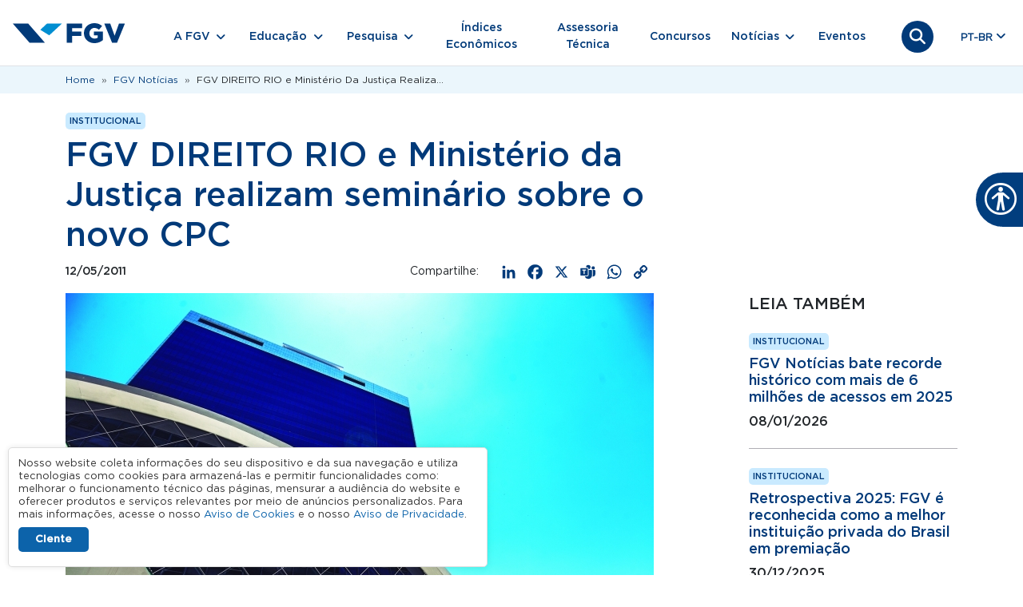

--- FILE ---
content_type: text/html; charset=UTF-8
request_url: https://portal.fgv.br/noticias/fgv-direito-rio-e-ministerio-justica-realizam-seminario-sobre-novo-cpc
body_size: 15403
content:
<!DOCTYPE html><html lang="pt-br" dir="ltr" prefix="og: https://ogp.me/ns#" class="h-100"><head><meta charset="utf-8" /><noscript><style>form.antibot * :not(.antibot-message) { display: none !important; }</style></noscript><link rel="canonical" href="https://portal.fgv.br/noticias/fgv-direito-rio-e-ministerio-justica-realizam-seminario-sobre-novo-cpc" /><meta property="og:site_name" content="Portal FGV" /><meta property="og:type" content="Notícia" /><meta property="og:url" content="https://portal.fgv.br/noticias/fgv-direito-rio-e-ministerio-justica-realizam-seminario-sobre-novo-cpc" /><meta property="og:title" content="FGV DIREITO RIO e Ministério da Justiça realizam seminário sobre o novo CPC" /><meta property="og:image" content="https://portal.fgv.br/sites/default/files/styles/open_graph/public/uploads/2024-11/torre_oscar_niemeyer-americovermelho_0.jpg?itok=AaB0kz3i" /><meta property="og:image:url" content="https://portal.fgv.br/sites/default/files/open-graph.jpg" /><meta property="og:image:secure_url" content="https://portal.fgv.br/sites/default/files/styles/open_graph/public/uploads/2024-11/torre_oscar_niemeyer-americovermelho_0.jpg?itok=AaB0kz3i" /><meta property="og:image:type" content="image/jpeg" /><meta property="og:image:width" content="1200" /><meta property="og:image:height" content="630" /><meta name="Generator" content="Drupal 10 (https://www.drupal.org)" /><meta name="MobileOptimized" content="width" /><meta name="HandheldFriendly" content="true" /><meta name="viewport" content="width=device-width, initial-scale=1.0" /><script type="application/ld+json">{"@context": "https://schema.org","@graph": [{"@type": "NewsArticle","@id": "https://portal.fgv.br/noticias/fgv-direito-rio-e-ministerio-justica-realizam-seminario-sobre-novo-cpc#news","headline": "FGV DIREITO RIO e Ministério da Justiça realizam seminário sobre o novo CPC","name": "FGV DIREITO RIO e Ministério da Justiça realizam seminário sobre o novo CPC","about": "Institucional","description": "A FGV DIREITO RIO e o Ministério da Justiça promovem nesta sexta-feira, 13, o seminário ?O novo Código de Processo Civil (CPC) melhora o ambiente de negócios no Brasil??. Os participantes ? advogados, economistas, juízes, promotores de Justiça e executivos ? discutem como o novo texto do Código pode produzir decisões mais céleres e trazer mais segurança jurídica. O resultado das discussões será entregue à Comissão Especial da Câmara que analisa o novo Código.  ","image": {"@type": "ImageObject","url": "https://portal.fgv.br/sites/default/files/styles/noticia_736w/public/uploads/2024-11/torre_oscar_niemeyer-americovermelho_0.jpg?h=2277f76c\u0026itok=dxzh5d3R","width": "736","height": "490"},"datePublished": "2011-05-12T09:00:00-0300","author": {"@type": "Organization","@id": "https://fgv.br/#organization","name": "Fundação Getulio Vargas - FGV","url": "https://portal.fgv.br","logo": {"@type": "ImageObject","url": "https://portal.fgv.br/sites/default/themes/custom/portal/logo.svg","width": "249","height": "44"}},"publisher": {"@type": "Organization","@id": "https://fgv.br/#organization","name": "Fundação Getulio Vargas - FGV","logo": {"@type": "ImageObject","url": "https://portal.fgv.br/sites/default/themes/custom/portal/logo.svg","width": "249","height": "44"}},"mainEntityOfPage": "https://portal.fgv.br/noticias/fgv-direito-rio-e-ministerio-justica-realizam-seminario-sobre-novo-cpc"},{"@type": "EducationalOrganization","@id": "https://fgv.br#organization","name": "Fundação Getulio Vargas - FGV","url": "https://portal.fgv.br/noticias/fgv-direito-rio-e-ministerio-justica-realizam-seminario-sobre-novo-cpc","telephone": "+55-800-032-8022","contactPoint": {"@type": "ContactPoint","telephone": "+55-800-032-8022","url": "https://portal.fgv.br","availableLanguage": ["Portuguese","English"],"contactType": "customer service","productSupported": "Cursos de graduação pós-graduação mestrado doutorado MBA educação executiva e programas para empresas"},"logo": {"@type": "ImageObject","url": "https://portal.fgv.br/sites/default/themes/custom/portal/logo.svg","width": "249","height": "44"}}]
}</script><style>body > *{opacity: 0;}body.preload > div *:not(.lds-ring) {
transition: none !important;
-webkit-transition: none !important;
-moz-transition: none !important;
-ms-transition: none !important;
-o-transition: none !important;
}.lds-ring{display:block;position:fixed;width:80px;height:80px;margin:20px auto;top:50%;left: 50%;margin-top:-40px;margin-left:-40px;}.lds-ring div{box-sizing:border-box;display:block;position:absolute;width:64px;height:64px;margin:8px;border:8px solid #058ed0;border-radius:50%;animation:lds-ring 1.2s cubic-bezier(.5,0,.5,1) infinite;border-color:#058ed0 transparent transparent transparent}.lds-ring div:nth-child(1){animation-delay:-.45s}.lds-ring div:nth-child(2){animation-delay:-.3s}.lds-ring div:nth-child(3){animation-delay:-.15s}@keyframes lds-ring{0%{transform:rotate(0)}100%{transform:rotate(360deg)}}
body>*{-webkit-transition:opacity .5s ease-in;-moz-transition:opacity .5s ease-in;-ms-transition:opacity .5s ease-in;-o-transition:opacity .5s ease-in;transition:opacity .5s ease-in;opacity:0}body>#pageloading{visibility:visible;opacity:1}
</style><link rel="icon" href="/sites/default/themes/custom/portal/favicon.ico" type="image/vnd.microsoft.icon" /><link rel="alternate" hreflang="pt-br" href="https://portal.fgv.br/noticias/fgv-direito-rio-e-ministerio-justica-realizam-seminario-sobre-novo-cpc" /><script>window.a2a_config=window.a2a_config||{};a2a_config.callbacks=[];a2a_config.overlays=[];a2a_config.templates={};a2a_config.icon_color = "transparent,#003a79";</script><title>FGV DIREITO RIO e Ministério da Justiça realizam seminário sobre o novo CPC</title><script type="application/json" data-drupal-selector="drupal-settings-json">{"path":{"baseUrl":"\/","pathPrefix":"","currentPath":"node\/5609","currentPathIsAdmin":false,"isFront":false,"currentLanguage":"pt-br"},"pluralDelimiter":"\u0003","suppressDeprecationErrors":true,"gtag":{"tagId":"","consentMode":false,"otherIds":[],"events":[],"additionalConfigInfo":[]},"ajaxPageState":{"libraries":"[base64]","theme":"portal","theme_token":null},"ajaxTrustedUrl":{"form_action_p_pvdeGsVG5zNF_XLGPTvYSKCf43t8qZYSwcfZl2uzM":true,"\/noticias\/fgv-direito-rio-e-ministerio-justica-realizam-seminario-sobre-novo-cpc?ajax_form=1":true},"gtm":{"tagId":null,"settings":{"data_layer":"dataLayer","include_classes":false,"allowlist_classes":"","blocklist_classes":"","include_environment":false,"environment_id":"","environment_token":"iRaHWWj70MrbSnv4pidogMkOM"},"tagIds":["GTM-PFSPSDJ"]},"clientside_validation_jquery":{"validate_all_ajax_forms":2,"force_validate_on_blur":false,"force_html5_validation":false,"messages":{"required":"Este campo \u00e9 obrigat\u00f3rio.","remote":"Please fix this field.","email":"Favor adicionar um e-mail v\u00e1lido.","url":"Please enter a valid URL.","date":"Please enter a valid date.","dateISO":"Please enter a valid date (ISO).","number":"Please enter a valid number.","digits":"Please enter only digits.","equalTo":"Please enter the same value again.","maxlength":"Please enter no more than {0} characters.","minlength":"Please enter at least {0} characters.","rangelength":"Please enter a value between {0} and {1} characters long.","range":"Please enter a value between {0} and {1}.","max":"Please enter a value less than or equal to {0}.","min":"Please enter a value greater than or equal to {0}.","step":"Please enter a multiple of {0}."}},"data":{"extlink":{"extTarget":true,"extTargetAppendNewWindowDisplay":true,"extTargetAppendNewWindowLabel":"(opens in a new window)","extTargetNoOverride":false,"extNofollow":true,"extTitleNoOverride":false,"extNoreferrer":true,"extFollowNoOverride":false,"extClass":"0","extLabel":"(link is external)","extImgClass":false,"extSubdomains":false,"extExclude":"","extInclude":".*.pdf","extCssExclude":"","extCssInclude":"","extCssExplicit":"","extAlert":false,"extAlertText":"Este link o levar\u00e1 a um web site externo. N\u00e3o somos respons\u00e1veis por seu conte\u00fado.","extHideIcons":false,"mailtoClass":"0","telClass":"","mailtoLabel":"(link sends email)","telLabel":"(link is a phone number)","extUseFontAwesome":false,"extIconPlacement":"append","extPreventOrphan":false,"extFaLinkClasses":"fa fa-external-link","extFaMailtoClasses":"fa fa-envelope-o","extAdditionalLinkClasses":"","extAdditionalMailtoClasses":"","extAdditionalTelClasses":"","extFaTelClasses":"fa fa-phone","allowedDomains":["fgv.br"],"extExcludeNoreferrer":""}},"statistics":{"data":{"nid":"5609"},"url":"\/sites\/default\/modules\/contrib\/statistics\/statistics.php"},"field_group":{"html_element":{"mode":"default","context":"view","settings":{"classes":"col col-lg-9","show_empty_fields":false,"id":"","label_as_html":false,"element":"div","show_label":false,"label_element":"h3","label_element_classes":"","attributes":"","effect":"none","speed":"fast"}}},"lang_dropdown":{"lang-dropdown-form":{"key":"lang-dropdown-form","widget":"ddslick","width":80,"height":0,"showSelectedHTML":true,"imagePosition":"left"}},"fgvLgpd":{"cookieDuration":365,"version":3,"cookieName":"fgv_lgpd_accepted_v3"},"antibot":{"forms":{"webform-submission-newsletter-node-5609-add-form":{"id":"webform-submission-newsletter-node-5609-add-form","key":"k4Lf40oLa-blXIxnGs7UOT8QUECvnoYeyqesZleD5v9"}}},"ajax":{"edit-actions-submit":{"callback":"::submitAjaxForm","event":"click","effect":"fade","speed":500,"progress":{"type":"throbber","message":""},"disable-refocus":true,"url":"\/noticias\/fgv-direito-rio-e-ministerio-justica-realizam-seminario-sobre-novo-cpc?ajax_form=1","httpMethod":"POST","dialogType":"ajax","submit":{"_triggering_element_name":"op","_triggering_element_value":"Cadastre-se"}}},"user":{"uid":0,"permissionsHash":"29491259ba2ea45a4777fd1a619e71466682afb02385b596e6347e4cbfef3508"}}</script><script src="/sites/default/files/js/js_NQFfx3t638tdjAE728Ya2CCdU9WP3GipbfCxLGM3CVM.js?scope=header&amp;delta=0&amp;language=pt-br&amp;theme=portal&amp;include=[base64]"></script><script src="/sites/default/modules/contrib/google_tag/js/gtag.js?t9c2co"></script><script src="/sites/default/modules/contrib/google_tag/js/gtm.js?t9c2co"></script></head><body class="language-pt-br path-node page-node-type-noticia d-flex flex-column h-100"><div id="pageloading" class="lds-ring"><div></div><div></div><div></div><div></div></div><div class="visually-hidden-focusable skip-link p-3 container"> <a href="#main-content" class="p-2"> Pular para o conteúdo principal </a></div> <noscript><iframe src="https://www.googletagmanager.com/ns.html?id=GTM-PFSPSDJ"
height="0" width="0" style="display:none;visibility:hidden"></iframe></noscript><div class="dialog-off-canvas-main-canvas d-flex flex-column h-100" data-off-canvas-main-canvas> <header><div class="region region-header"><div id="block-portal-barralgpd" class="block block-fgv-lgpd-portal block-fgv-lgpd-block"><div id="fgv-lgpd" style="display: none;"><div class="container"><div class="fgv-lgpd-text-container"><p>Nosso website coleta informações do seu dispositivo e da sua navegação e utiliza tecnologias como cookies para armazená-las e permitir funcionalidades como: melhorar o funcionamento técnico das páginas, mensurar a audiência do website e oferecer produtos e serviços relevantes por meio de anúncios personalizados. Para mais informações, acesse o nosso <a href="https://portal.fgv.br/sites/default/files/avisos/2025.05.28-aviso-de-cookies-portais-fgv.pdf">Aviso de Cookies</a> e o nosso <a href="https://portal.fgv.br/sites/default/files/avisos/2025.05.28-aviso-de-privacidade-portais-fgv.pdf">Aviso de Privacidade</a>.</p></div><div class="fgv-lgpd-button-container"> <button id="ok-lgpd" class="btn">Ciente</button></div></div></div></div></div> <nav class="navbar bg-white border-bottom navbar-expand-lg "><div class="container-fluid m-0 p-0 justify-content-md-center"><div class="region region-nav-branding"><div id="block-portal-branding" class="block block-system block-system-branding-block"><div class="navbar-brand d-flex align-items-center"> <a href="/" title="Home" rel="home" class="site-logo d-block"> <img src="/sites/default/themes/custom/portal/logo.svg" alt="Home" fetchpriority="high" /> </a><div></div></div></div></div><div class="search-icon"> <a href="/busca"> <button class="search-icon-link"> <i class="fa-solid fa-magnifying-glass"></i> <i class="fa-solid fa-xmark"></i> </button> </a></div> <button class="navbar-toggler collapsed" type="button" data-bs-toggle="collapse" data-bs-target="#navbarSupportedContent" aria-controls="navbarSupportedContent" aria-expanded="false" aria-label="Toggle navigation"> <span class="toggler-icon top-bar"></span> <span class="toggler-icon middle-bar"></span> <span class="toggler-icon bottom-bar"></span> </button><div class="collapse navbar-collapse" id="navbarSupportedContent"><div class="d-flex flex-column flex-md-row align-items-md-center"><div class="region region-nav-main"> <nav role="navigation" aria-labelledby="block-portal-main-navigation-menu" id="block-portal-main-navigation" class="block block-menu navigation menu--main"><h5 class="visually-hidden" id="block-portal-main-navigation-menu">Navegação principal</h5><ul data-block="nav_main" class="navbar-nav mr-auto align-items-md-center"><li class="nav-item dropdown nav-item-0"> <span class="nav-link submenu-0 dropdown-toggle" role="button" data-bs-toggle="dropdown" data-bs-auto-close="outside" aria-expanded="false" title="Expand menu A FGV">A FGV</span><ul class="dropdown-menu dropdown-menu-1"><li class="nav-item dropdown nav-item-1"> <span class="submenu-1 dropdown-toggle dropdown-item" title="A FGV">A FGV</span><ul class="dropdown-menu dropdown-menu-2"><li class="nav-item dropdown nav-item-2"> <span class="submenu-2 dropdown-toggle dropdown-item" title="Sobre a FGV">Sobre a FGV</span><ul class="dropdown-menu dropdown-menu-3"><li class="nav-item nav-item-3"> <a href="/sobre-fgv" class="submenu-3 dropdown-item" data-drupal-link-system-path="node/12">Quem somos</a></li><li class="nav-item nav-item-3"> <a href="/sobre-fgv/estrutura-organizacional" class="submenu-3 dropdown-item" data-drupal-link-system-path="node/16174">Estrutura Organizacional</a></li><li class="nav-item nav-item-3"> <a href="/sobre-fgv/ranking-e-avaliacoes" class="submenu-3 dropdown-item" data-drupal-link-system-path="node/34">Ranking e avaliações</a></li></ul></li><li class="nav-item dropdown nav-item-2"> <span class="submenu-2 dropdown-toggle dropdown-item" title="Governança Corporativa">Governança Corporativa</span><ul class="dropdown-menu dropdown-menu-3"><li class="nav-item nav-item-3"> <a href="/etica-e-conformidade/relatorios" class="submenu-3 dropdown-item" data-drupal-link-system-path="node/35">Relatórios</a></li><li class="nav-item nav-item-3"> <a href="https://diversidade.fgv.br/?utm_source=portal-fgv&amp;utm_medium=menu-a-fgv&amp;utm_campaign=portal-fgv-menu-a-fgv-governanca-corporativa" class="submenu-3 dropdown-item">Comitê FGV Diversidade e Inclusão</a></li></ul></li><li class="nav-item nav-item-2"> <a href="/etica-e-conformidade" class="submenu-2 dropdown-item" data-drupal-link-system-path="node/37">Ética e Conformidade</a></li><li class="nav-item nav-item-2"> <a href="/etica-e-conformidade/protecao-de-dados-pessoais" class="submenu-2 dropdown-item" data-drupal-link-system-path="node/36">Proteção de Dados Pessoais</a></li><li class="nav-item dropdown nav-item-2"> <span class="submenu-2 dropdown-toggle dropdown-item" title="Centros e Diretorias">Centros e Diretorias</span><ul class="dropdown-menu dropdown-menu-3"><li class="nav-item nav-item-3"> <a href="/centros-e-diretorias" class="submenu-3 dropdown-item" data-drupal-link-system-path="node/56">Centros</a></li><li class="nav-item nav-item-3"> <a href="/centros-e-diretorias/diretorias" class="submenu-3 dropdown-item" data-drupal-link-system-path="node/54">Diretorias</a></li><li class="nav-item nav-item-3"> <a href="/centros-e-diretorias/unidades-e-institutos" class="submenu-3 dropdown-item" data-drupal-link-system-path="node/55">Unidades e Institutos</a></li></ul></li><li class="nav-item dropdown nav-item-2"> <span class="submenu-2 dropdown-toggle dropdown-item" title="Iniciativas FGV">Iniciativas FGV</span><ul class="dropdown-menu dropdown-menu-3"><li class="nav-item nav-item-3"> <a href="https://editora.fgv.br/?utm_source=portal-fgv&amp;utm_medium=menu-a-fgv&amp;utm_campaign=portal-fgv-menu-a-fgv-iniciativas-fgv" class="submenu-3 dropdown-item">Editora FGV</a></li><li class="nav-item nav-item-3"> <a href="https://arte.fgv.br/" class="submenu-3 dropdown-item">FGV Arte</a></li><li class="nav-item nav-item-3"> <a href="https://cpdoc.fgv.br/casa-acervo?utm_source=portal-fgv&amp;utm_medium=menu-a-fgv&amp;utm_campaign=portal-fgv-menu-a-fgv-iniciativas-fgv" class="submenu-3 dropdown-item">Casa Acervo FGV</a></li><li class="nav-item nav-item-3"> <a href="/centro-cultural-fgv" class="submenu-3 dropdown-item" data-drupal-link-system-path="node/16132">Centro Cultural FGV</a></li></ul></li></ul></li></ul></li><li class="nav-item dropdown nav-item-0"> <span class="nav-link submenu-0 dropdown-toggle" role="button" data-bs-toggle="dropdown" data-bs-auto-close="outside" aria-expanded="false" title="Expand menu Educação">Educação</span><ul class="dropdown-menu dropdown-menu-1"><li class="nav-item dropdown nav-item-1"> <span class="submenu-1 dropdown-toggle dropdown-item" title="Educação">Educação</span><ul class="dropdown-menu dropdown-menu-2"><li class="nav-item dropdown nav-item-2"> <span class="submenu-2 dropdown-toggle dropdown-item" title="Programas de Ensino">Programas de Ensino</span><ul class="dropdown-menu dropdown-menu-3"><li class="nav-item nav-item-3"> <a href="/programas-de-ensino" class="menu-especial submenu-3 dropdown-item" data-drupal-link-system-path="node/64">Saiba mais sobre Programas de Ensino</a></li><li class="nav-item nav-item-3"> <a href="/programas-de-ensino/graduacao" class="submenu-3 dropdown-item" data-drupal-link-system-path="node/63">Graduação</a></li><li class="nav-item nav-item-3"> <a href="/programas-de-ensino/graduacao-online" class="submenu-3 dropdown-item" data-drupal-link-system-path="node/65">Graduação Online</a></li><li class="nav-item nav-item-3"> <a href="/programas-de-ensino/mba-pos-graduacao" class="submenu-3 dropdown-item" data-drupal-link-system-path="node/78">MBA &amp; Pós-Graduação</a></li><li class="nav-item nav-item-3"> <a href="/programas-de-ensino/mestrado-e-doutorado" class="submenu-3 dropdown-item" data-drupal-link-system-path="node/15940">Mestrado e doutorado</a></li><li class="nav-item nav-item-3"> <a href="/programas-de-ensino/curta-e-media-duracao" class="submenu-3 dropdown-item" data-drupal-link-system-path="node/16088">Curta e Média Duração</a></li><li class="nav-item nav-item-3"> <a href="/programas-de-ensino/alta-gestao" class="submenu-3 dropdown-item" data-drupal-link-system-path="node/16001">Alta Gestão</a></li><li class="nav-item nav-item-3"> <a href="/programas-de-ensino/fgv-incompany" class="submenu-3 dropdown-item" data-drupal-link-system-path="node/16091">FGV In Company</a></li><li class="nav-item nav-item-3"> <a href="https://ensinomediodigital.fgv.br/?utm_source=portal-fgv&amp;utm_medium=menu-educacao&amp;utm_campaign=portal-fgv-menu-educacao-programas-de-ensino" class="submenu-3 dropdown-item">FGV Ensino Médio</a></li></ul></li><li class="nav-item dropdown nav-item-2"> <span class="submenu-2 dropdown-toggle dropdown-item" title="Escolas FGV">Escolas FGV</span><ul class="dropdown-menu dropdown-menu-3"><li class="nav-item nav-item-3"> <a href="/escolas-fgv" class="menu-especial submenu-3 dropdown-item" data-drupal-link-system-path="node/60">Saiba mais sobre as escolas FGV</a></li><li class="nav-item nav-item-3"> <a href="https://cpdoc.fgv.br/?utm_source=portal-fgv&amp;utm_medium=menu-educacao&amp;utm_campaign=portal-fgv-menu-educacao-escolas-fgv" class="submenu-3 dropdown-item">FGV CPDOC - Escola de Ciências Sociais</a></li><li class="nav-item nav-item-3"> <a href="https://ecmi.fgv.br/?utm_source=portal-fgv&amp;utm_medium=menu-educacao&amp;utm_campaign=portal-fgv-menu-educacao-escolas-fgv" class="submenu-3 dropdown-item">FGV Comunicação - Escola de Comunicação, Mídia e Informação.</a></li><li class="nav-item nav-item-3"> <a href="https://direitorio.fgv.br/?utm_source=portal-fgv&amp;utm_medium=menu-educacao&amp;utm_campaign=portal-fgv-menu-educacao-escolas-fgv" class="submenu-3 dropdown-item">FGV Direito Rio - Escola de Direito do Rio de Janeiro</a></li><li class="nav-item nav-item-3"> <a href="https://direitosp.fgv.br/?utm_source=portal-fgv&amp;utm_medium=menu-educacao&amp;utm_campaign=portal-fgv-menu-educacao-escolas-fgv" class="submenu-3 dropdown-item">FGV Direito SP - Escola de Direito de São Paulo</a></li><li class="nav-item nav-item-3"> <a href="https://eaesp.fgv.br/?utm_source=portal-fgv&amp;utm_medium=menu-educacao&amp;utm_campaign=portal-fgv-menu-educacao-escolas-fgv" class="submenu-3 dropdown-item">FGV EAESP - Escola de Administração de Empresas de São Paulo</a></li><li class="nav-item nav-item-3"> <a href="https://ebape.fgv.br/?utm_source=portal-fgv&amp;utm_medium=menu-educacao&amp;utm_campaign=portal-fgv-menu-educacao-escolas-fgv" class="submenu-3 dropdown-item">FGV EBAPE - Escola Brasileira de Administração Pública e de Empresas</a></li><li class="nav-item nav-item-3"> <a href="https://eesp.fgv.br/?utm_source=portal-fgv&amp;utm_medium=menu-educacao&amp;utm_campaign=portal-fgv-menu-educacao-escolas-fgv" class="submenu-3 dropdown-item">FGV EESP - Escola de Economia de São Paulo</a></li><li class="nav-item nav-item-3"> <a href="https://emap.fgv.br/?utm_source=portal-fgv&amp;utm_medium=menu-educacao&amp;utm_campaign=portal-fgv-menu-educacao-escolas-fgv" class="submenu-3 dropdown-item">FGV EMAp- Escola de Matemática Aplicada</a></li><li class="nav-item nav-item-3"> <a href="https://epge.fgv.br/?utm_source=portal-fgv&amp;utm_medium=menu-educacao&amp;utm_campaign=portal-fgv-menu-educacao-escolas-fgv" class="submenu-3 dropdown-item">FGV EPGE - EPGE Escola Brasileira de Economia e Finanças</a></li><li class="nav-item nav-item-3"> <a href="https://eppge.fgv.br/?utm_source=portal-fgv&amp;utm_medium=menu-educacao&amp;utm_campaign=portal-fgv-menu-educacao-escolas-fgv" class="submenu-3 dropdown-item">FGV EPPGE - Escola de Políticas Públicas, Governo e Empresas</a></li><li class="nav-item nav-item-3"> <a href="https://ri.fgv.br/?utm_source=portal-fgv&amp;utm_medium=menu-educacao&amp;utm_campaign=portal-fgv-menu-educacao-escolas-fgv" class="submenu-3 dropdown-item">FGV RI - Escola de Relações Internacionais</a></li></ul></li><li class="nav-item nav-item-2"> <a href="https://editora.fgv.br/" class="submenu-2 dropdown-item">Editora FGV</a></li><li class="nav-item dropdown nav-item-2"> <span class="submenu-2 dropdown-toggle dropdown-item" title="Secretaria de Registros Acadêmicos">Secretaria de Registros Acadêmicos</span><ul class="dropdown-menu dropdown-menu-3"><li class="nav-item nav-item-3"> <a href="/secretaria-de-registros-academicos-sra" class="menu-especial submenu-3 dropdown-item" data-drupal-link-system-path="node/57">Saiba mais sobre a Secretaria de Registros Acadêmicos</a></li><li class="nav-item nav-item-3"> <a href="/veracidade-de-diplomas-e-certificados" class="submenu-3 dropdown-item" data-drupal-link-system-path="node/45">Veracidade de Diplomas e Certificados</a></li><li class="nav-item nav-item-3"> <a href="https://diplomas.fgv.br/?utm_source=portal-fgv&amp;utm_medium=menu-educacao&amp;utm_campaign=portal-fgv-menu-educacao-secretaria-de-registros#/diploma" class="submenu-3 dropdown-item">Consulta de Registro de Diplomas de Graduação Nato-digitais</a></li><li class="nav-item nav-item-3"> <a href="https://assinaturadigital.fgv.br/validar?utm_source=portal-fgv&amp;utm_medium=menu-educacao&amp;utm_campaign=portal-fgv-menu-educacao-secretaria-de-registros" class="submenu-3 dropdown-item">Validação de assinaturas digitais</a></li></ul></li><li class="nav-item nav-item-2"> <a href="/hub-de-inovacao-pedagogica" class="submenu-2 dropdown-item" data-drupal-link-system-path="node/16165">HUB de Inovação Pedagógica</a></li></ul></li></ul></li><li class="nav-item dropdown nav-item-0"> <span class="nav-link submenu-0 dropdown-toggle" role="button" data-bs-toggle="dropdown" data-bs-auto-close="outside" aria-expanded="false" title="Expand menu Pesquisa">Pesquisa</span><ul class="dropdown-menu dropdown-menu-1"><li class="nav-item dropdown nav-item-1"> <span class="submenu-1 dropdown-toggle dropdown-item" title="Pesquisa">Pesquisa</span><ul class="dropdown-menu dropdown-menu-2"><li class="nav-item nav-item-2"> <a href="/pesquisa" class="submenu-2 dropdown-item" data-drupal-link-system-path="node/48">Pesquisas, Teses e Publicações</a></li><li class="nav-item nav-item-2"> <a href="/pesquisa/rede-de-pesquisa" class="submenu-2 dropdown-item" data-drupal-link-system-path="node/47">Rede de Pesquisa</a></li><li class="nav-item nav-item-2"> <a href="/pesquisa/periodicos" class="submenu-2 dropdown-item" data-drupal-link-system-path="node/69">Periódicos e Revistas Digitais</a></li><li class="nav-item nav-item-2"> <a href="/pesquisa/bibliotecas-fgv" class="submenu-2 dropdown-item" data-drupal-link-system-path="node/76">Bibliotecas FGV</a></li><li class="nav-item nav-item-2"> <a href="/pesquisa/capes-print-e-prosup" class="submenu-2 dropdown-item" data-drupal-link-system-path="node/77">Capes PRINT e PROSUP</a></li></ul></li></ul></li><li class="nav-item nav-item-0"> <a href="/indices-economicos" class="nav-link submenu-0" data-drupal-link-system-path="node/42">Índices Econômicos</a></li><li class="nav-item nav-item-0"> <a href="/assessoria-tecnica" class="nav-link submenu-0" data-drupal-link-system-path="node/46">Assessoria Técnica</a></li><li class="nav-item nav-item-0"> <a href="/concursos" class="nav-link submenu-0" data-drupal-link-system-path="node/20">Concursos</a></li><li class="nav-item dropdown nav-item-0"> <span class="nav-link submenu-0 dropdown-toggle" role="button" data-bs-toggle="dropdown" data-bs-auto-close="outside" aria-expanded="false" title="Expand menu Notícias">Notícias</span><ul class="dropdown-menu dropdown-menu-1"><li class="nav-item dropdown nav-item-1"> <span class="submenu-1 dropdown-toggle dropdown-item" title="Notícias">Notícias</span><ul class="dropdown-menu dropdown-menu-2"><li class="nav-item nav-item-2"> <a href="/noticias" class="submenu-2 dropdown-item" data-drupal-link-system-path="node/18">Notícias</a></li><li class="nav-item nav-item-2"> <a href="/artigos" class="submenu-2 dropdown-item" data-drupal-link-system-path="artigos">Artigos</a></li><li class="nav-item nav-item-2"> <a href="/videos" class="submenu-2 dropdown-item" data-drupal-link-system-path="node/44">Vídeos</a></li><li class="nav-item nav-item-2"> <a href="/podcasts" class="submenu-2 dropdown-item" data-drupal-link-system-path="podcasts">Podcasts</a></li></ul></li></ul></li><li class="nav-item nav-item-0"> <a href="/eventos" class="nav-link submenu-0" data-drupal-link-system-path="node/19">Eventos</a></li></ul> </nav></div><div class="search-icon"> <a href="/busca"> <button class="search-icon-link"> <i class="fa-solid fa-magnifying-glass"></i> <i class="fa-solid fa-xmark"></i> </button> </a></div><div class="region region-nav-additional"><div id="block-portal-languagedropdownswitcher" class="position-absolute end-0 position-md-relative block block-lang-dropdown block-language-dropdown-blocklanguage-interface"><form class="lang-dropdown-form lang_dropdown_form clearfix language_interface" id="lang_dropdown_form_lang-dropdown-form" data-drupal-selector="lang-dropdown-form-2" action="/noticias/fgv-direito-rio-e-ministerio-justica-realizam-seminario-sobre-novo-cpc" method="post" accept-charset="UTF-8"><div class="js-form-item form-item js-form-type-select form-type-select js-form-item-lang-dropdown-select form-item-lang-dropdown-select form-no-label"> <label for="edit-lang-dropdown-select" class="visually-hidden">Select your language</label> <select style="width:80px" class="lang-dropdown-select-element form-select form-control" data-lang-dropdown-id="lang-dropdown-form" data-drupal-selector="edit-lang-dropdown-select" id="edit-lang-dropdown-select" name="lang_dropdown_select"><option value="pt-br" selected="selected">pt-br</option><option value="en">en</option></select></div> <input data-drupal-selector="edit-pt-br" type="hidden" name="pt-br" value="/empty-front-page" /> <input data-drupal-selector="edit-en" type="hidden" name="en" value="/en/empty-front-page" /><noscript><div> <input data-drupal-selector="edit-submit" type="submit" id="edit-submit" name="op" value="Ir" class="button js-form-submit form-submit btn btn-primary" /></div></noscript> <input autocomplete="off" data-drupal-selector="form-khd6iwmwxbtngknp14bzfzeuw7gcetcl1lpy-cl9hty" type="hidden" name="form_build_id" value="form-KhD6iwMWxbtngknp14BzFzeuW7GcetCl1lpy-Cl9hTY" /> <input data-drupal-selector="edit-lang-dropdown-form" type="hidden" name="form_id" value="lang_dropdown_form" /><div class="user_or_mail-textfield js-form-wrapper form-wrapper" style="display: none !important;"><div class="js-form-item form-item js-form-type-textfield form-type-textfield js-form-item-user-or-mail form-item-user-or-mail"> <label for="edit-user-or-mail">Deixe este campo em branco</label> <input autocomplete="off" data-drupal-selector="edit-user-or-mail" data-msg-maxlength="Deixe este campo em branco field has a maximum length of 128." type="text" id="edit-user-or-mail" name="user_or_mail" value="" size="20" maxlength="128" class="form-text form-control" /></div></div></form></div></div></div></div></div> </nav> </header><main role="main"> <a id="main-content" tabindex="-1"></a><div class="container-fluid m-0 p-0"><div class="region region-breadcrumb"><div id="block-portal-breadcrumbs" class="container block block-system block-system-breadcrumb-block"> <nav aria-label="breadcrumb"><h2 id="system-breadcrumb" class="visually-hidden">Trilha de navegação</h2><ol class="breadcrumb"><li class="breadcrumb-item"> <a href="/">Home</a></li><li class="breadcrumb-item"> <a href="/noticias">FGV Notícias</a></li><li class="breadcrumb-item"> FGV DIREITO RIO e Ministério Da Justiça Realiza...</li></ol> </nav></div></div><div class="row g-0"><div class="order-1 order-lg-2 col-12"><div class="region region-content"><div data-drupal-messages-fallback class="hidden"></div><div id="block-portal-content" class="block block-system block-system-main-block"> <article class="node node--type-noticia node--view-mode-full"><div class="node__content"><div class="container my-4"><div class="col col-lg-9"><div class="badge-fgv field field--name-field-area-atuacao field--type-entity-reference field--label-hidden field__items"><div class="field__item"><div class="views-element-container"><div class="view view-vr-area-atuacao view-id-vr_area_atuacao view-display-id-default js-view-dom-id-4b3d46a62755563cf10ffb4c88291b5898089c32b19529a2a0eb36f342175a7b"><div class="view-content"><div class="views-row">Institucional</div></div></div></div></div></div><div class="views-element-container"><div class="view view-eva view-eva-titulo-node view-id-eva_titulo_node view-display-id-entity_view_1 js-view-dom-id-335f8e9966dc4514b002499ce4cb7fc1108718c0c599f60cc5026425ee42fb35"><div class="views-row"><div class="views-field views-field-title"><h1 class="field-content text-primary fw-medium">FGV DIREITO RIO e Ministério da Justiça realizam seminário sobre o novo CPC</h1></div></div></div></div></div><div class="row"><div class="col"><div class="d-md-flex justify-content-between align-items-center"><div class="field field--name-field-noticia-data field--type-datetime field--label-hidden field__items"><div class="font-medium small mb-4 mb-md-0 field__item"><time datetime="2011-05-12T12:00:00Z" class="datetime">12/05/2011</time></div></div><span class="a2a_kit a2a_kit_size_25 addtoany_list" data-a2a-url="https://portal.fgv.br/noticias/fgv-direito-rio-e-ministerio-justica-realizam-seminario-sobre-novo-cpc" data-a2a-title="FGV DIREITO RIO e Ministério da Justiça realizam seminário sobre o novo CPC"><span class="me-4 small">Compartilhe:</span><a class="a2a_button_linkedin"></a><a class="a2a_button_facebook"></a><a class="a2a_button_x"></a><a class="a2a_button_microsoft_teams"></a><a class="a2a_button_whatsapp"></a><a class="a2a_button_copy_link"></a></span></div><div class="views-element-container"><div class="view view-eva view-audima view-id-audima view-display-id-entity_view_1 js-view-dom-id-f09dc9f1ee04e8d72eb88442a8459afba2c0c9407bde07e5036ade6b091c0804"><div class="views-row"><div class="views-field views-field-nothing"><span class="field-content"><div id="audimaWidget"></div></span></div></div></div></div><div class="my-3 field field--name-field-noticia-imagem field--type-image field--label-hidden field__items"><div class="field__item"> <img loading="lazy" class="img-fluid w-100 img-fluid image-style-noticia-736w" src="/sites/default/files/styles/noticia_736w/public/uploads/2024-11/torre_oscar_niemeyer-americovermelho_0.jpg?h=2277f76c&amp;itok=dxzh5d3R" width="736" height="491" alt="" /></div></div><div class="mb-5 clearfix text-formatted field field--name-body field--type-text-with-summary field--label-hidden field__items"><div class="field__item"><p>A FGV DIREITO RIO e o Ministério da Justiça promovem nesta sexta-feira, 13, o seminário ?O novo Código de Processo Civil (CPC) melhora o ambiente de negócios no Brasil??. Os participantes ? advogados, economistas, juízes, promotores de Justiça e executivos ? discutem como o novo texto do Código pode produzir decisões mais céleres e trazer mais segurança jurídica. O resultado das discussões será entregue à Comissão Especial da Câmara que analisa o novo Código. <br>&nbsp;</p><p>O evento contou com a participação do presidente do CADE, Arthur Badin, do advogado geral da União, Luis Inácio Adams; do procurador geral da OAB-RJ, Ronaldo Cramer; do secretário de Assuntos Legislativos do Ministério da Justiça, Marivaldo Pereira; do secretário de Reforma do Judiciário do Ministério da Justiça, Marcelo Vieira; e do promotor de Justiça do Ministério Público do Rio de Janeiro, Humberto Dalla. Da iniciativa privada, estiveram presentes o vice-presidente do Itaú-Unibanco e da Febraban, Marcos Lisboa;&nbsp; o diretor do Morgan Stanley, Daniel Goldberg; e o diretor institucional da CSN, Marcelo Behar, entre outros nomes. <br>&nbsp;</p><p>A organização do evento foi idealizada pelos professores da FGV DIREITO RIO Luiz Roberto Ayoub, Pedro Abramovay e Leonardo Alves. <br>&nbsp;</p></div></div></div><div class="col-12 col-md-3 offset-md-1"><div class="views-element-container"><div class="view view-eva view-noticias-relacionadas view-id-noticias_relacionadas view-display-id-entity_view_1 js-view-dom-id-9bdcc492dc2279b9b39f0c6322422756e105522f012edb6471a0f24a56bdb440"> <header><div class="mb-5 view view-vr-ads view-id-vr_ads view-display-id-block_1 js-view-dom-id-b1d96fcf306a6d59abd9349d9883df8164703687bde7828668ba7ce68acb98f8"></div><p class="h6 mb-4 text-uppercase">Leia também</p> </header><div class="mb-4 pb-4 views-row"><div class="views-field views-field-field-area-atuacao badge-fgv"><div class="field-content"><div class="views-element-container"><div class="view view-vr-area-atuacao view-id-vr_area_atuacao view-display-id-default js-view-dom-id-41632344af9e0784fe3342e181ab1f62ea751376eef2050efa841bb6e6594f5a"><div class="view-content"><div class="views-row">Institucional</div></div></div></div></div></div><div class="views-field views-field-title"><h2 class="field-content fw-medium h6"><a href="/noticias/fgv-noticias-bate-recorde-historico-com-mais-de-6-milhoes-de-acessos-em-2025" hreflang="pt-br">FGV Notícias bate recorde histórico com mais de 6 milhões de acessos em 2025</a></h2></div><div class="views-field views-field-field-noticia-data"><div class="field-content fw-medium"><time datetime="2026-01-08T12:00:00Z" class="datetime">08/01/2026</time></div></div></div><div class="mb-4 pb-4 views-row"><div class="views-field views-field-field-area-atuacao badge-fgv"><div class="field-content"><div class="views-element-container"><div class="view view-vr-area-atuacao view-id-vr_area_atuacao view-display-id-default js-view-dom-id-f6938c32f9c54f065e926915a11c0cdcfd594383ae30fbcc173378ac3f290700"><div class="view-content"><div class="views-row">Institucional</div></div></div></div></div></div><div class="views-field views-field-title"><h2 class="field-content fw-medium h6"><a href="/noticias/retrospectiva-2025-fgv-e-reconhecida-como-melhor-instituicao-privada-do-brasil-em" hreflang="pt-br">Retrospectiva 2025: FGV é reconhecida como a melhor instituição privada do Brasil em premiação</a></h2></div><div class="views-field views-field-field-noticia-data"><div class="field-content fw-medium"><time datetime="2025-12-30T12:00:00Z" class="datetime">30/12/2025</time></div></div></div><div class="mb-4 pb-4 views-row"><div class="views-field views-field-field-area-atuacao badge-fgv"><div class="field-content"><div class="views-element-container"><div class="view view-vr-area-atuacao view-id-vr_area_atuacao view-display-id-default js-view-dom-id-f9e4c2700c181fce819eb201133a81a89f939bd7de152a0e5f9d6829b1a36b37"><div class="view-content"><div class="views-row">Institucional</div></div></div></div></div></div><div class="views-field views-field-title"><h2 class="field-content fw-medium h6"><a href="/noticias/retrospectiva-2025-mestrado-profissional-em-ri-torna-se-o-primeiro-programa-brasileiro" hreflang="pt-br">Retrospectiva 2025: Mestrado Profissional em RI torna-se o primeiro programa brasileiro filiado à APSIA</a></h2></div><div class="views-field views-field-field-noticia-data"><div class="field-content fw-medium"><time datetime="2025-12-30T12:00:00Z" class="datetime">30/12/2025</time></div></div></div><div class="mb-4 pb-4 views-row"><div class="views-field views-field-field-area-atuacao badge-fgv"><div class="field-content"><div class="views-element-container"><div class="view view-vr-area-atuacao view-id-vr_area_atuacao view-display-id-default js-view-dom-id-8f06d5903b274c6379a22d2ec5058104006e6d50196e311151cef7afacab00db"><div class="view-content"><div class="views-row">Institucional</div></div></div></div></div></div><div class="views-field views-field-title"><h2 class="field-content fw-medium h6"><a href="/noticias/retrospectiva-2025-fgv-e-unica-instituicao-privada-de-ensino-do-brasil-listada-em-ranking-das-melhores" hreflang="pt-br">Retrospectiva 2025: FGV é única instituição privada de ensino do Brasil no ranking das melhores em empregabilidade</a></h2></div><div class="views-field views-field-field-noticia-data"><div class="field-content fw-medium"><time datetime="2025-12-23T12:00:00Z" class="datetime">23/12/2025</time></div></div></div><div class="mb-4 pb-4 views-row"><div class="views-field views-field-field-area-atuacao badge-fgv"><div class="field-content"><div class="views-element-container"><div class="view view-vr-area-atuacao view-id-vr_area_atuacao view-display-id-default js-view-dom-id-336864cea3837f472aeb18313a56f43c4a82cdec782d1b5c63188c2fcfaf03a9"><div class="view-content"><div class="views-row">Institucional</div></div></div></div></div></div><div class="views-field views-field-title"><h2 class="field-content fw-medium h6"><a href="/noticias/retrospectiva-2025-fgv-consolida-lideranca-em-comunicacao-com-jornalistas-e-recebe-premio" hreflang="pt-br">Retrospectiva 2025: FGV consolida liderança em comunicação com jornalistas e recebe prêmio pela 7ª vez</a></h2></div><div class="views-field views-field-field-noticia-data"><div class="field-content fw-medium"><time datetime="2025-12-22T12:00:00Z" class="datetime">22/12/2025</time></div></div></div></div></div></div></div></div></div></article></div><div class="views-element-container hidden block block-views block-views-blockdatalayers-block-1" id="datalayer-info-data"><div data-block="content"><div class="view view-datalayers view-id-datalayers view-display-id-block_1 js-view-dom-id-4c11d95174b89d36971a8321ad7794ce2b7af95f9a70c90e5ebfc89d5d4fe865"><div class="view-content"><div class="views-row"><div class="field-content datalayer-infos"><div class='tipo_publicacao'>noticia</div><div class='area_atuacao'>Institucional</div><div class='data_publicacao'><time datetime="2017-03-15T14:11:08-03:00" title="Quarta-feira, 15 de Março de 2017 - 14:11" class="datetime">2017-03-15</time></div></div></div></div></div></div></div></div></div></div></div></main> <footer class="mt-auto footer "><div><div class="container"><div class="region region-footer"><div id="block-portal-webform" class="my-12 col-md-3 block block-webform block-webform-block"><h2>Receba a nossa News</h2> <span id="webform-submission-newsletter-node-5609-form-ajax-content"></span><div id="webform-submission-newsletter-node-5609-form-ajax" class="webform-ajax-form-wrapper" data-effect="fade" data-progress-type="throbber"><form class="webform-submission-form webform-submission-add-form webform-submission-newsletter-form webform-submission-newsletter-add-form webform-submission-newsletter-node-5609-form webform-submission-newsletter-node-5609-add-form js-webform-details-toggle webform-details-toggle antibot" data-drupal-selector="webform-submission-newsletter-node-5609-add-form" data-action="/noticias/fgv-direito-rio-e-ministerio-justica-realizam-seminario-sobre-novo-cpc" action="/antibot" method="post" id="webform-submission-newsletter-node-5609-add-form" accept-charset="UTF-8"> <noscript><div class="antibot-no-js antibot-message antibot-message-warning">You must have JavaScript enabled to use this form.</div></noscript><div class="js-form-item form-item js-form-type-textfield form-type-textfield js-form-item-nome form-item-nome form-no-label"> <label for="edit-nome" class="visually-hidden js-form-required form-required">Nome</label> <input class="rounded-5 bg-transparent text-white placeholder-white form-text required form-control" autocomplete="off" data-webform-required-error="Insira seu nome completo" data-drupal-selector="edit-nome" data-msg-maxlength="Nome field has a maximum length of 255." data-msg-required="Insira seu nome completo" type="text" id="edit-nome" name="nome" value="" size="60" maxlength="255" placeholder="Seu nome" required="required" aria-required="true" /></div><div class="js-form-item form-item js-form-type-email form-type-email js-form-item-e-mail form-item-e-mail form-no-label"> <label for="edit-e-mail" class="visually-hidden js-form-required form-required">E-mail</label> <input class="rounded-5 bg-transparent text-white placeholder-white form-email required form-control" autocomplete="off" data-webform-required-error="Insira seu e-mail" data-drupal-selector="edit-e-mail" data-msg-email="E-mail does not contain a valid email." data-msg-maxlength="E-mail field has a maximum length of 254." data-msg-required="Insira seu e-mail" type="email" id="edit-e-mail" name="e_mail" value="" size="60" maxlength="254" placeholder="Seu e-mail" required="required" aria-required="true" /></div><div data-drupal-selector="edit-actions" class="form-actions webform-actions js-form-wrapper form-wrapper" id="edit-actions"> <input class="webform-button--submit rounded-5 btn-gradient-primary button button--primary js-form-submit form-submit btn btn-primary" data-drupal-selector="edit-actions-submit" data-disable-refocus="true" type="submit" id="edit-actions-submit" name="op" value="Cadastre-se" /></div> <input autocomplete="off" data-drupal-selector="form-ewthtpqphzgqjadffnbmow7ylq1ojkcua2zhcgnazfq" type="hidden" name="form_build_id" value="form-EwthtpQPHZGQJAdFfNBmOW7yLq1OjkCuA2ZhcGnazFQ" /> <input data-drupal-selector="edit-webform-submission-newsletter-node-5609-add-form" type="hidden" name="form_id" value="webform_submission_newsletter_node_5609_add_form" /> <input data-drupal-selector="edit-antibot-key" type="hidden" name="antibot_key" value="" /><div class="user_or_mail-textfield js-form-wrapper form-wrapper" style="display: none !important;"><div class="js-form-item form-item js-form-type-textfield form-type-textfield js-form-item-user-or-mail form-item-user-or-mail"> <label for="edit-user-or-mail">Deixe este campo em branco</label> <input autocomplete="off" data-drupal-selector="edit-user-or-mail" data-msg-maxlength="Deixe este campo em branco field has a maximum length of 128." type="text" id="edit-user-or-mail" name="user_or_mail" value="" size="20" maxlength="128" class="form-text form-control" /></div></div></form></div></div><nav role="navigation" aria-labelledby="block-portal-footer-menu" id="block-portal-footer" class="col-12 col-md-8 offset-md-1 block block-menu navigation menu--footer"><h5 class="visually-hidden" id="block-portal-footer-menu">Rodapé</h5><ul data-block="footer" class="nav navbar-nav"><li class="nav-item"> <span class="nav-link dropdown-toggle">A FGV</span><ul><li class="nav-item"> <a href="/sobre-fgv" class="nav-link" data-drupal-link-system-path="node/12">Sobre a FGV</a></li><li class="nav-item"> <a href="/etica-e-conformidade" class="nav-link" data-drupal-link-system-path="node/37">Ética e Conformidade</a></li><li class="nav-item"> <a href="/etica-e-conformidade/protecao-de-dados-pessoais" class="nav-link" data-drupal-link-system-path="node/36">Proteção de Dados Pessoais</a></li><li class="nav-item"> <a href="/etica-e-conformidade/relatorios" class="nav-link" data-drupal-link-system-path="node/35">Relatórios</a></li><li class="nav-item"> <a href="/centros-e-diretorias" class="nav-link" data-drupal-link-system-path="node/56">Centros e Diretorias</a></li></ul></li><li class="nav-item"> <span class="nav-link dropdown-toggle">Educação</span><ul><li class="nav-item"> <a href="/programas-de-ensino" class="nav-link" data-drupal-link-system-path="node/64">Programas de Ensino</a></li><li class="nav-item"> <a href="/escolas-fgv" class="nav-link" data-drupal-link-system-path="node/60">Escolas FGV</a></li><li class="nav-item"> <a href="https://editora.fgv.br/?utm_source=portal-fgv&amp;utm_medium=footer&amp;utm_campaign=editora-fgv" class="nav-link">Editora FGV</a></li></ul></li><li class="nav-item"> <span class="nav-link dropdown-toggle">Pesquisa</span><ul><li class="nav-item"> <a href="/pesquisa" class="nav-link" data-drupal-link-system-path="node/48">Pesquisas, Teses e Publicações</a></li><li class="nav-item"> <a href="/pesquisa/rede-de-pesquisa" class="nav-link" data-drupal-link-system-path="node/47">Rede de Pesquisa</a></li><li class="nav-item"> <a href="/pesquisa/periodicos" class="nav-link" data-drupal-link-system-path="node/69">Periódicos e Revistas Digitais</a></li><li class="nav-item"> <a href="/pesquisa/bibliotecas-fgv" class="nav-link" data-drupal-link-system-path="node/76">Bibliotecas FGV</a></li><li class="nav-item"> <a href="/pesquisa/capes-print-e-prosup" class="nav-link" data-drupal-link-system-path="node/77">Capes PRINT e PROSUP</a></li></ul></li><li class="nav-item"> <span class="nav-link dropdown-toggle">FGV Notícias</span><ul><li class="nav-item"> <a href="/noticias" class="nav-link" data-drupal-link-system-path="node/18">Notícias</a></li><li class="nav-item"> <a href="/eventos" class="nav-link" data-drupal-link-system-path="node/19">Eventos</a></li><li class="nav-item"> <a href="/videos" class="nav-link" data-drupal-link-system-path="node/44">Vídeos</a></li><li class="nav-item"> <a href="/podcasts" class="nav-link" data-drupal-link-system-path="podcasts">Podcasts</a></li></ul></li><li class="nav-item"> <span class="nav-link dropdown-toggle">Secretaria de Registros</span><ul><li class="nav-item"> <a href="/secretaria-de-registros-academicos-sra" class="nav-link" data-drupal-link-system-path="node/57">Secretaria de Registros Acadêmicos</a></li><li class="nav-item"> <a href="/veracidade-de-diplomas-e-certificados" class="nav-link" data-drupal-link-system-path="node/45">Veracidade de Diplomas e Certificados</a></li><li class="nav-item"> <a href="https://diplomas.fgv.br/?utm_source=portal-fgv&amp;utm_medium=footer&amp;utm_campaign=consulta-de-registro-de-diplomas-nato-digitais#/diploma" class="nav-link">Consulta de Registro de Diplomas de Graduação Nato-digitais</a></li><li class="nav-item"> <a href="https://assinaturadigital.fgv.br/validar?utm_source=portal-fgv&amp;utm_medium=footer&amp;utm_campaign=validacao-de-assinaturas-digitais" class="nav-link">Validação de assinaturas digitais</a></li></ul></li><li class="nav-item"> <span class="nav-link dropdown-toggle">Contato</span><ul><li class="nav-item"> <a href="/contato" class="nav-link" data-drupal-link-system-path="node/23684">Fale Conosco</a></li><li class="nav-item"> <a href="/contato/ouvidoria-academica" class="nav-link" data-drupal-link-system-path="node/23686">Ouvidoria Acadêmica</a></li><li class="nav-item"> <a href="/contato/contatos-escolas" class="nav-link" data-drupal-link-system-path="node/23693">Contatos Escolas</a></li><li class="nav-item"> <a href="/contato/sala-de-imprensa" class="nav-link" data-drupal-link-system-path="node/23694">Sala de Imprensa</a></li><li class="nav-item"> <a href="https://trabalheconosco.fgv.br/?utm_source=portal-fgv&amp;utm_medium=footer&amp;utm_campaign=trabalhe-conosco" class="nav-link">Trabalhe Conosco</a></li></ul></li></ul> </nav><nav role="navigation" aria-labelledby="block-portal-navegacaodasescolas-menu" id="block-portal-navegacaodasescolas" class="col-12 block block-menu navigation menu--navegacao-das-escolas"><h5 class="visually-hidden" id="block-portal-navegacaodasescolas-menu">Escolas FGV</h5><ul data-block="footer" class="nav navbar-nav"><li class="nav-item"> <span class="nav-link dropdown-toggle">Escolas FGV</span><ul><li class="nav-item"> <a href="https://ecmi.fgv.br/?utm_source=portal-fgv&amp;utm_medium=footer&amp;utm_campaign=comunicacao-rio" class="nav-link">Comunicação Rio</a></li><li class="nav-item"> <a href="https://cpdoc.fgv.br/?utm_source=portal-fgv&amp;utm_medium=footer&amp;utm_campaign=cpdoc" class="nav-link">CPDOC</a></li><li class="nav-item"> <a href="https://direitorio.fgv.br/?utm_source=portal-fgv&amp;utm_medium=footer&amp;utm_campaign=direito-rio" class="nav-link">Direito Rio</a></li><li class="nav-item"> <a href="https://direitosp.fgv.br/?utm_source=portal-fgv&amp;utm_medium=footer&amp;utm_campaign=direito-sp" class="nav-link">Direito SP</a></li><li class="nav-item"> <a href="https://eaesp.fgv.br/?utm_source=portal-fgv&amp;utm_medium=footer&amp;utm_campaign=eaesp" class="nav-link">EAESP</a></li><li class="nav-item"> <a href="https://ebape.fgv.br/?utm_source=portal-fgv&amp;utm_medium=footer&amp;utm_campaign=ebape" class="nav-link">EBAPE</a></li><li class="nav-item"> <a href="https://eesp.fgv.br/?utm_source=portal-fgv&amp;utm_medium=footer&amp;utm_campaign=eesp" class="nav-link">EESP</a></li><li class="nav-item"> <a href="https://emap.fgv.br/?utm_source=portal-fgv&amp;utm_medium=footer&amp;utm_campaign=emap" class="nav-link">EMAp</a></li><li class="nav-item"> <a href="https://epge.fgv.br/?utm_source=portal-fgv&amp;utm_medium=footer&amp;utm_campaign=epge" class="nav-link">EPGE</a></li><li class="nav-item"> <a href="https://eppge.fgv.br/?utm_source=portal-fgv&amp;utm_medium=footer&amp;utm_campaign=eppg" class="nav-link">EPPGE</a></li><li class="nav-item"> <a href="https://ri.fgv.br/?utm_source=portal-fgv&amp;utm_medium=footer&amp;utm_campaign=ri" class="nav-link">RI</a></li></ul></li></ul> </nav></div></div><div class="bg-white"><div class="container"><div class="region region-footer-branco"><div id="block-portal-logodorodape" class="col-12 col-md-4 block block-block-content block-block-content877407e7-ec97-4603-a7d9-9c8dd052fbee"><div class="clearfix text-formatted field field--name-field-html-texto field--type-text-long field--label-hidden field__items"><div class="field__item"><a href="https://portal.fgv.br"><img src="/sites/default/files/logo.svg" alt width="181" height="32" loading="lazy"></a><p><br>© 2025 FGV. Todos os direitos reservados.</p></div></div></div><div id="block-portal-redessociaisdorodape" class="block block-block-content block-block-content2dbd2d4a-515d-4fba-84c3-0d735e42e7ba"><div class="item-list item-list--linkicon"><ul id="linkicon-block-content-redes-sociais-field-block-rede-social-3" class="linkicon"><li> <a href="https://www.linkedin.com/school/fgv/" class="linkicon__item"> <span aria-hidden="true" class="linkicon__icon icon fa fa-brands fa-linkedin-in"></span> <span class="linkicon__text">Linkedin</span> </a></li><li> <a href="https://www.facebook.com/fgv" class="linkicon__item"> <span aria-hidden="true" class="linkicon__icon icon fa fa-brands fa-facebook-f"></span> <span class="linkicon__text">Facebook</span> </a></li><li> <a href="http://instagram.com/fgv.oficial" class="linkicon__item"> <span aria-hidden="true" class="linkicon__icon icon fa fa-brands fa-instagram"></span> <span class="linkicon__text">Instagram</span> </a></li><li> <a href="http://www.twitter.com/fgv" class="linkicon__item"> <span aria-hidden="true" class="linkicon__icon icon fa fa-brands fa-x-twitter"></span> <span class="linkicon__text">Twitter</span> </a></li><li> <a href="https://open.spotify.com/show/2mi35po30kVxTmuQHJKwzc" class="linkicon__item"> <span aria-hidden="true" class="linkicon__icon icon fa fa-brands fa-spotify"></span> <span class="linkicon__text">Spotify</span> </a></li><li> <a href="http://www.youtube.com/fgv" class="linkicon__item"> <span aria-hidden="true" class="linkicon__icon icon fa fa-brands fa-youtube"></span> <span class="linkicon__text">YouTube</span> </a></li><li> <a href="https://www.tiktok.com/@fgv.oficial" class="linkicon__item"> <span aria-hidden="true" class="linkicon__icon icon fa fa-brands fa-tiktok"></span> <span class="linkicon__text">Tiktok</span> </a></li><li> <a href="https://bsky.app/profile/fgvoficial.bsky.social" class="linkicon__item"> <span aria-hidden="true" class="linkicon__icon icon fa fa-brands fa-bluesky"></span> <span class="linkicon__text">Bluesky</span> </a></li><li> <a href="https://www.threads.net/@fgv.oficial" class="linkicon__item"> <span aria-hidden="true" class="linkicon__icon icon fa fa-brands fa-threads"></span> <span class="linkicon__text">Threads</span> </a></li></ul></div></div><div id="block-portal-disclaimer" class="text-black-50 block block-block-content block-block-contentcb960e91-2687-4e5e-b23f-cf035142cab4"><div class="clearfix text-formatted field field--name-field-html-texto field--type-text-long field--label-hidden field__items"><div class="field__item"><p class="text-align-center small">As manifestações expressas por integrantes dos quadros da Fundação Getulio Vargas, nas quais constem a sua identificação como tais, em artigos e entrevistas publicados nos meios de comunicação em geral, representam exclusivamente as opiniões dos seus autores e não, necessariamente, a posição institucional da FGV. Portaria FGV Nº19 / 2018.</p></div></div></div></div></div></div></div> </footer><div id="hidden-fullscreen"><div class="container-medium h-100"><div class="h-100 d-flex"><div class="region region-hidden"><div id="block-portal-linksrapidos" class="block block-block-content block-block-content08b896a2-e61f-4027-a610-76e49cfc12ad"><h2>Links Rápidos</h2><div class="clearfix text-formatted field field--name-field-html-texto field--type-text-long field--label-hidden field__items"><div class="field__item"><div class="container-medium mb-4"><p class="mb-3"><strong>Links Rápidos</strong></p><p> <a class="btn-seta-direita" href="/node/63" data-entity-type="node" data-entity-uuid="2949efec-b219-4aa2-8e9c-557c8edbdd99" data-entity-substitution="canonical"><strong>Vestibular</strong></a></p><hr><p> <a class="btn-seta-direita" href="/node/78" data-entity-type="node" data-entity-uuid="51d56257-3193-4b56-b094-0de4df852d52" data-entity-substitution="canonical"><strong>MBA e Pós-Graduação</strong></a></p><hr><p> <a class="btn-seta-direita" href="/node/42" data-entity-type="node" data-entity-uuid="4ebf1870-6e0c-44e0-8030-863654ce6da2" data-entity-substitution="canonical"><strong>Índices Econômicos</strong></a></p><hr><p> <a class="btn-seta-direita" href="https://educacao-executiva.fgv.br/cursos/gratuitos"><strong>Cursos Gratuitos</strong></a></p></div></div></div></div></div></div></div></div><div class="overlay-main-menu"></div><div class="modal fade" id="content-modal" tabindex="-1" aria-labelledby="content-modal" aria-hidden="true"><div class="modal-dialog modal-dialog-centered modal-lg"><div class="modal-content"><div class="modal-header"><h6 class="modal-title" id="exampleModalLabel"></h6> <button type="button" class="btn-close" data-bs-dismiss="modal" aria-label="Close"></button></div><div class="modal-body"></div></div></div></div><div class="modal fade" id="video-modal" tabindex="-1" aria-labelledby="video-modal" aria-hidden="true"><div class="modal-dialog modal-dialog-centered modal-lg"><div class="modal-content"><div class="modal-header"><h6 class="modal-title"></h6> <button type="button" class="btn-close" data-bs-dismiss="modal" aria-label="Close"></button></div><div class="modal-body"><div class="ratio ratio-16x9"><iframe class="embed-responsive-item" src="" frameborder="0" allow="accelerometer; autoplay; encrypted-media; gyroscope; picture-in-picture" allowfullscreen></iframe></div></div></div></div></div><div class="modal fade" id="sliderModal" tabindex="-1" aria-hidden="true"><div class="modal-dialog modal-fullscreen"><div class="modal-content modal-blur"><div class="modal-body"><div id="slider-container"><div class="slider"></div></div> <button type="button" class="btn-close btn-close-white z-1" data-bs-dismiss="modal" aria-label="Close"></button></div></div></div></div></div><div id="slidable"><div vw class="enabled"><div vw-access-button class="active"></div><div vw-plugin-wrapper><div class="vw-plugin-top-wrapper"></div></div></div><div class="azes"> <a href="#" class="azinho" title="Diminuir o tamanho da fonte"><span>A</span><span>&#8315;</span></a> <a href="#" class="adefault" title="Tamanho da fonte padrão">A</a> <a href="#" class="azao" title="Aumentar o tamanho da fonte"><span>A</span><span>&#8314;</span></a></div><div class="highcontrast-container"> <a href="#" class="highcontrast-btn" title="Alto contraste"><i class="icon-adjust"></i>Alto contraste</a></div><div id="side" title="Controles de acessibilidade"><i class="icon-universal-access"></i></div></div><link rel="stylesheet" media="all" href="/sites/default/files/css/css_kMn95k3J_PrG_lMZFsW9C1D_jCQcEKyaGf99hdz6lrc.css?delta=0&amp;language=pt-br&amp;theme=portal&amp;include=[base64]" /><link rel="stylesheet" media="all" href="/sites/default/files/css/css_Cy1P4rOYfcwFrT739fWq9nmzHYfsdGYN7f6UApBqaH0.css?delta=1&amp;language=pt-br&amp;theme=portal&amp;include=[base64]" /><link rel="stylesheet" media="all" href="/sites/default/files/css/css_Fz36NdDmH9nOE8GxsIeYgpXQOFkzoNHHyVx2ZlxhPVQ.css?delta=2&amp;language=pt-br&amp;theme=portal&amp;include=[base64]" /><script src="/sites/default/files/js/js_FaCHkYsE2sH6R9InCXItLqX1yBhvOgacyJTfc80nIpI.js?scope=footer&amp;delta=0&amp;language=pt-br&amp;theme=portal&amp;include=[base64]"></script><script src="//static.addtoany.com/menu/page.js" defer></script><script src="/sites/default/files/js/js_XBupjsPoZWs3FZLj2NNSv_xFBrW5pS5F2FYKtDb5WJM.js?scope=footer&amp;delta=2&amp;language=pt-br&amp;theme=portal&amp;include=[base64]"></script><script src="//cdn.jsdelivr.net/npm/jquery-validation@1.17.0/dist/jquery.validate.min.js"></script><script src="/sites/default/files/js/js_hnM0kBsUbQaxA5oQBwiJmkYv6lxcnPdzmVsHUouQOao.js?scope=footer&amp;delta=4&amp;language=pt-br&amp;theme=portal&amp;include=[base64]"></script><script src="//audio4.audima.co/audima-widget.js"></script><script src="/sites/default/files/js/js_8aCWsPYKDN_pHuj6cq3PztVsGdr9hSQ4LF_DIFz66BY.js?scope=footer&amp;delta=6&amp;language=pt-br&amp;theme=portal&amp;include=[base64]"></script></body></html>

--- FILE ---
content_type: image/svg+xml
request_url: https://portal.fgv.br/sites/default/files/logo.svg
body_size: 1630
content:
<svg xmlns="http://www.w3.org/2000/svg" xmlns:xlink="http://www.w3.org/1999/xlink" width="248.7" height="44.49" viewBox="0 0 248.7 44.49">
  <defs>
    <clipPath id="clip-path">
      <rect id="Retângulo_1" data-name="Retângulo 1" width="248.7" height="44.49" fill="none"/>
    </clipPath>
  </defs>
  <g id="FGV" transform="translate(124.35 22.245)">
    <g id="Grupo_2" data-name="Grupo 2" transform="translate(-124.35 -22.245)">
      <path id="Caminho_1" data-name="Caminho 1" d="M119.8.9V43.6h11.8V28.4h20.3V18.5H131.6V11.2H154V.9Z" fill="#003a79"/>
      <g id="Grupo_1" data-name="Grupo 1" clip-path="url(#clip-path)">
        <path id="Caminho_2" data-name="Caminho 2" d="M181.2,44.5a25.8,25.8,0,0,1-9.3-1.6,22.1,22.1,0,0,1-7.4-4.6,21,21,0,0,1-4.9-7,22.1,22.1,0,0,1-1.8-9h0a22.1,22.1,0,0,1,6.5-15.8,21.7,21.7,0,0,1,7.3-4.7A24.3,24.3,0,0,1,180.9,0a26.3,26.3,0,0,1,9.8,1.7,26.9,26.9,0,0,1,7.5,4.6l-7,8.4a19.1,19.1,0,0,0-4.7-3,14.1,14.1,0,0,0-5.6-1,10.2,10.2,0,0,0-4.3.9,10.9,10.9,0,0,0-3.5,2.5,12.528,12.528,0,0,0-3.2,8.3h0a13,13,0,0,0,.9,4.8,10.7,10.7,0,0,0,2.4,3.8,11.4,11.4,0,0,0,3.7,2.4,12,12,0,0,0,4.7.9,12.3,12.3,0,0,0,6.9-1.8V27.3h-8.4V18.6h19.7V37.9a31.1,31.1,0,0,1-8.1,4.7,27.7,27.7,0,0,1-10.5,1.9" fill="#003a79"/>
        <path id="Caminho_3" data-name="Caminho 3" d="M203,.9h13.2l9.7,27,9.7-27h13.1L231.3,43.6h-11Z" fill="#003a79"/>
        <path id="Caminho_4" data-name="Caminho 4" d="M61.1,14.8,75.8,1H109L80.9,27.1Z" fill="#008ed1" fill-rule="evenodd"/>
        <path id="Caminho_5" data-name="Caminho 5" d="M0,1H34.2L71.3,43.7H37.2Z" fill="#003a79" fill-rule="evenodd"/>
      </g>
    </g>
  </g>
</svg>
